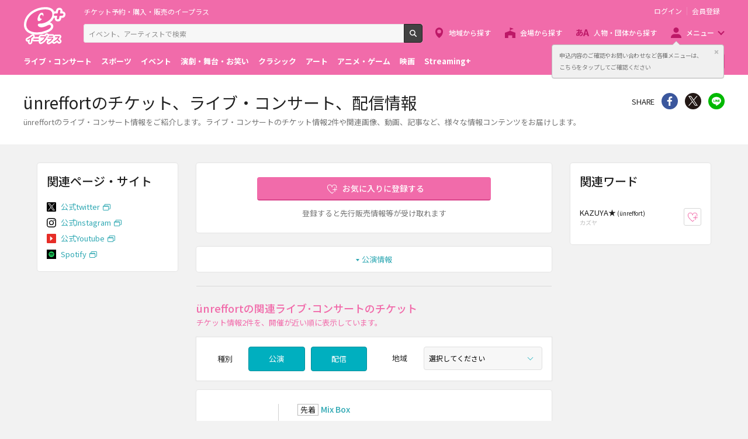

--- FILE ---
content_type: image/svg+xml
request_url: https://eplus.jp/s/eplus/img/icon_link_spotify.svg
body_size: 698
content:
<svg id="レイヤー_1" data-name="レイヤー 1" xmlns="http://www.w3.org/2000/svg" viewBox="0 0 84 84"><defs><style>.cls-1{fill:#1ed760}</style></defs><title>icon_link_spotify</title><path d="M0 0h84v84H0z"/><path class="cls-1" d="M42 16.47A25.53 25.53 0 1 0 67.53 42 25.53 25.53 0 0 0 42 16.47zm11.71 36.82a1.58 1.58 0 0 1-2.19.53c-6-3.66-13.54-4.49-22.43-2.46a1.59 1.59 0 0 1-.71-3.1C38.11 46 46.45 47 53.18 51.11a1.58 1.58 0 0 1 .53 2.18zm3.12-6.95a2 2 0 0 1-2.73.66c-6.87-4.22-17.33-5.44-25.45-3a2 2 0 1 1-1.15-3.81c9.27-2.81 20.8-1.45 28.68 3.4a2 2 0 0 1 .65 2.75zm.27-7.24c-8.23-4.88-21.8-5.33-29.66-3a2.39 2.39 0 0 1-1.39-4.57c9-2.74 24-2.21 33.49 3.42a2.39 2.39 0 0 1-2.44 4.1z"/></svg>